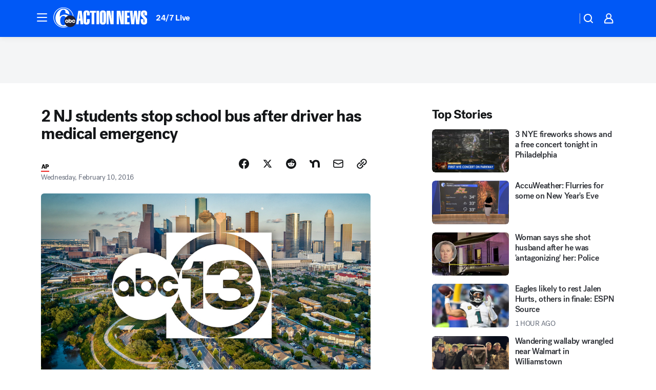

--- FILE ---
content_type: application/javascript
request_url: https://prod.gatekeeper.us-abc.symphony.edgedatg.go.com/vp2/ws/utils/2021/geo/video/geolocation/207/001/gt/-1.jsonp
body_size: 1077
content:
{"ver":"2021","device":"001","brand":"207","xmlns":"https://abc.go.com/vp2/ws/xmlns","user":{"allowed":true,"ip":"18.218.148.97","proxy":"hosting","bandwidth":"broadband","zipcode":"43230","city":"columbus","state":"oh","country":"usa","isp":"amazon technologies inc.","distributionChannel":"2","org":"amazon technologies inc.","useragent":"Mozilla/5.0 (Macintosh; Intel Mac OS X 10_15_7) AppleWebKit/537.36 (KHTML, like Gecko) Chrome/131.0.0.0 Safari/537.36; ClaudeBot/1.0; +claudebot@anthropic.com)","time":"Wed, 31 Dec 2025 16:31:06 -0500","xff":{"ip":"18.218.148.97, 18.68.21.108, 172.18.79.206"},"id":"0A0D506D-537D-441E-86C4-CED9D4E8CDBD"},"affiliates":{"affiliate":[{"name":"WSYX","logo":"https://cdn1.edgedatg.com/aws/v2/abc/Live/video/13877091/1ba6f58005365daed202fccf8ab4df07/284x160-Q75_1ba6f58005365daed202fccf8ab4df07.png","dma":"COLUMBUS, OH","rank":"34","id":"WSYX","event":{"url":{"callback":"event_flat_file","value":"https://liveeventsfeed.abc.go.com/wsyx.json"},"refresh":{"unit":"second","value":"300"}}}],"count":1},"server":{"time":"Wed, 31 Dec 2025 21:31:06 +0000"}}